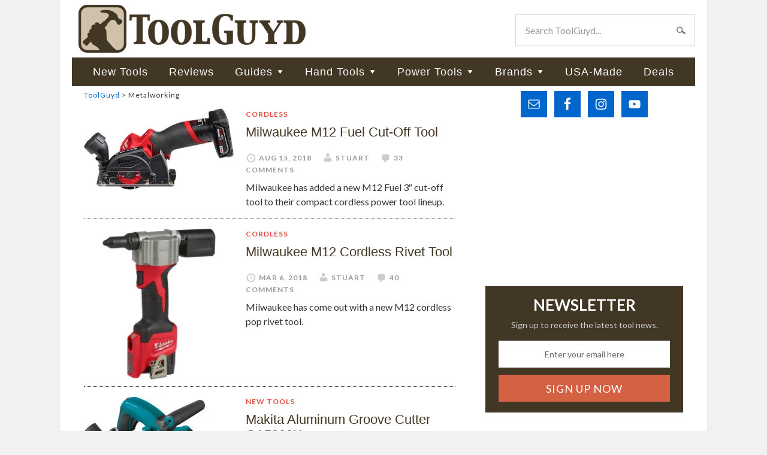

--- FILE ---
content_type: text/html; charset=UTF-8
request_url: https://toolguyd.com/tag/metalworking/?utm_source=post&utm_medium=web&utm_campaign=tag
body_size: 12871
content:
<!DOCTYPE html>
<html lang="en-US">
<head >
<meta charset="UTF-8" />
<meta name="viewport" content="width=device-width, initial-scale=1" />
<link rel="stylesheet" media="print" onload="this.onload=null;this.media='all';" id="ao_optimized_gfonts" href="https://fonts.googleapis.com/css?family=Lato:400,700&amp;display=swap"><link media="all" href="https://toolguyd.com/blog/wp-content/cache/autoptimize/css/autoptimize_2bfce02423ba96ef1b5c41c26be15f91.css" rel="stylesheet"><title>Metalworking</title>
<meta name='robots' content='max-image-preview:large' />
<link rel='dns-prefetch' href='//www.googletagmanager.com' />
<link rel='preconnect' href='//c0.wp.com' />
<link rel='preconnect' href='//i0.wp.com' />
<link href='https://fonts.gstatic.com' crossorigin='anonymous' rel='preconnect' />
<link rel="alternate" type="application/rss+xml" title="ToolGuyd &raquo; Feed" href="https://toolguyd.com/feed/" />
<link rel="alternate" type="application/rss+xml" title="ToolGuyd &raquo; Comments Feed" href="https://toolguyd.com/comments/feed/" />
<link rel="alternate" type="application/rss+xml" title="ToolGuyd &raquo; Metalworking Tag Feed" href="https://toolguyd.com/tag/metalworking/feed/" />
<link rel="canonical" href="https://toolguyd.com/tag/metalworking/" />
<style id='wp-img-auto-sizes-contain-inline-css' type='text/css'>
img:is([sizes=auto i],[sizes^="auto," i]){contain-intrinsic-size:3000px 1500px}
/*# sourceURL=wp-img-auto-sizes-contain-inline-css */
</style>

<style id='wp-emoji-styles-inline-css' type='text/css'>

	img.wp-smiley, img.emoji {
		display: inline !important;
		border: none !important;
		box-shadow: none !important;
		height: 1em !important;
		width: 1em !important;
		margin: 0 0.07em !important;
		vertical-align: -0.1em !important;
		background: none !important;
		padding: 0 !important;
	}
/*# sourceURL=wp-emoji-styles-inline-css */
</style>
<style id='wp-block-library-inline-css' type='text/css'>
:root{--wp-block-synced-color:#7a00df;--wp-block-synced-color--rgb:122,0,223;--wp-bound-block-color:var(--wp-block-synced-color);--wp-editor-canvas-background:#ddd;--wp-admin-theme-color:#007cba;--wp-admin-theme-color--rgb:0,124,186;--wp-admin-theme-color-darker-10:#006ba1;--wp-admin-theme-color-darker-10--rgb:0,107,160.5;--wp-admin-theme-color-darker-20:#005a87;--wp-admin-theme-color-darker-20--rgb:0,90,135;--wp-admin-border-width-focus:2px}@media (min-resolution:192dpi){:root{--wp-admin-border-width-focus:1.5px}}.wp-element-button{cursor:pointer}:root .has-very-light-gray-background-color{background-color:#eee}:root .has-very-dark-gray-background-color{background-color:#313131}:root .has-very-light-gray-color{color:#eee}:root .has-very-dark-gray-color{color:#313131}:root .has-vivid-green-cyan-to-vivid-cyan-blue-gradient-background{background:linear-gradient(135deg,#00d084,#0693e3)}:root .has-purple-crush-gradient-background{background:linear-gradient(135deg,#34e2e4,#4721fb 50%,#ab1dfe)}:root .has-hazy-dawn-gradient-background{background:linear-gradient(135deg,#faaca8,#dad0ec)}:root .has-subdued-olive-gradient-background{background:linear-gradient(135deg,#fafae1,#67a671)}:root .has-atomic-cream-gradient-background{background:linear-gradient(135deg,#fdd79a,#004a59)}:root .has-nightshade-gradient-background{background:linear-gradient(135deg,#330968,#31cdcf)}:root .has-midnight-gradient-background{background:linear-gradient(135deg,#020381,#2874fc)}:root{--wp--preset--font-size--normal:16px;--wp--preset--font-size--huge:42px}.has-regular-font-size{font-size:1em}.has-larger-font-size{font-size:2.625em}.has-normal-font-size{font-size:var(--wp--preset--font-size--normal)}.has-huge-font-size{font-size:var(--wp--preset--font-size--huge)}.has-text-align-center{text-align:center}.has-text-align-left{text-align:left}.has-text-align-right{text-align:right}.has-fit-text{white-space:nowrap!important}#end-resizable-editor-section{display:none}.aligncenter{clear:both}.items-justified-left{justify-content:flex-start}.items-justified-center{justify-content:center}.items-justified-right{justify-content:flex-end}.items-justified-space-between{justify-content:space-between}.screen-reader-text{border:0;clip-path:inset(50%);height:1px;margin:-1px;overflow:hidden;padding:0;position:absolute;width:1px;word-wrap:normal!important}.screen-reader-text:focus{background-color:#ddd;clip-path:none;color:#444;display:block;font-size:1em;height:auto;left:5px;line-height:normal;padding:15px 23px 14px;text-decoration:none;top:5px;width:auto;z-index:100000}html :where(.has-border-color){border-style:solid}html :where([style*=border-top-color]){border-top-style:solid}html :where([style*=border-right-color]){border-right-style:solid}html :where([style*=border-bottom-color]){border-bottom-style:solid}html :where([style*=border-left-color]){border-left-style:solid}html :where([style*=border-width]){border-style:solid}html :where([style*=border-top-width]){border-top-style:solid}html :where([style*=border-right-width]){border-right-style:solid}html :where([style*=border-bottom-width]){border-bottom-style:solid}html :where([style*=border-left-width]){border-left-style:solid}html :where(img[class*=wp-image-]){height:auto;max-width:100%}:where(figure){margin:0 0 1em}html :where(.is-position-sticky){--wp-admin--admin-bar--position-offset:var(--wp-admin--admin-bar--height,0px)}@media screen and (max-width:600px){html :where(.is-position-sticky){--wp-admin--admin-bar--position-offset:0px}}

/*# sourceURL=wp-block-library-inline-css */
</style><style id='global-styles-inline-css' type='text/css'>
:root{--wp--preset--aspect-ratio--square: 1;--wp--preset--aspect-ratio--4-3: 4/3;--wp--preset--aspect-ratio--3-4: 3/4;--wp--preset--aspect-ratio--3-2: 3/2;--wp--preset--aspect-ratio--2-3: 2/3;--wp--preset--aspect-ratio--16-9: 16/9;--wp--preset--aspect-ratio--9-16: 9/16;--wp--preset--color--black: #000000;--wp--preset--color--cyan-bluish-gray: #abb8c3;--wp--preset--color--white: #ffffff;--wp--preset--color--pale-pink: #f78da7;--wp--preset--color--vivid-red: #cf2e2e;--wp--preset--color--luminous-vivid-orange: #ff6900;--wp--preset--color--luminous-vivid-amber: #fcb900;--wp--preset--color--light-green-cyan: #7bdcb5;--wp--preset--color--vivid-green-cyan: #00d084;--wp--preset--color--pale-cyan-blue: #8ed1fc;--wp--preset--color--vivid-cyan-blue: #0693e3;--wp--preset--color--vivid-purple: #9b51e0;--wp--preset--gradient--vivid-cyan-blue-to-vivid-purple: linear-gradient(135deg,rgb(6,147,227) 0%,rgb(155,81,224) 100%);--wp--preset--gradient--light-green-cyan-to-vivid-green-cyan: linear-gradient(135deg,rgb(122,220,180) 0%,rgb(0,208,130) 100%);--wp--preset--gradient--luminous-vivid-amber-to-luminous-vivid-orange: linear-gradient(135deg,rgb(252,185,0) 0%,rgb(255,105,0) 100%);--wp--preset--gradient--luminous-vivid-orange-to-vivid-red: linear-gradient(135deg,rgb(255,105,0) 0%,rgb(207,46,46) 100%);--wp--preset--gradient--very-light-gray-to-cyan-bluish-gray: linear-gradient(135deg,rgb(238,238,238) 0%,rgb(169,184,195) 100%);--wp--preset--gradient--cool-to-warm-spectrum: linear-gradient(135deg,rgb(74,234,220) 0%,rgb(151,120,209) 20%,rgb(207,42,186) 40%,rgb(238,44,130) 60%,rgb(251,105,98) 80%,rgb(254,248,76) 100%);--wp--preset--gradient--blush-light-purple: linear-gradient(135deg,rgb(255,206,236) 0%,rgb(152,150,240) 100%);--wp--preset--gradient--blush-bordeaux: linear-gradient(135deg,rgb(254,205,165) 0%,rgb(254,45,45) 50%,rgb(107,0,62) 100%);--wp--preset--gradient--luminous-dusk: linear-gradient(135deg,rgb(255,203,112) 0%,rgb(199,81,192) 50%,rgb(65,88,208) 100%);--wp--preset--gradient--pale-ocean: linear-gradient(135deg,rgb(255,245,203) 0%,rgb(182,227,212) 50%,rgb(51,167,181) 100%);--wp--preset--gradient--electric-grass: linear-gradient(135deg,rgb(202,248,128) 0%,rgb(113,206,126) 100%);--wp--preset--gradient--midnight: linear-gradient(135deg,rgb(2,3,129) 0%,rgb(40,116,252) 100%);--wp--preset--font-size--small: 13px;--wp--preset--font-size--medium: 20px;--wp--preset--font-size--large: 36px;--wp--preset--font-size--x-large: 42px;--wp--preset--spacing--20: 0.44rem;--wp--preset--spacing--30: 0.67rem;--wp--preset--spacing--40: 1rem;--wp--preset--spacing--50: 1.5rem;--wp--preset--spacing--60: 2.25rem;--wp--preset--spacing--70: 3.38rem;--wp--preset--spacing--80: 5.06rem;--wp--preset--shadow--natural: 6px 6px 9px rgba(0, 0, 0, 0.2);--wp--preset--shadow--deep: 12px 12px 50px rgba(0, 0, 0, 0.4);--wp--preset--shadow--sharp: 6px 6px 0px rgba(0, 0, 0, 0.2);--wp--preset--shadow--outlined: 6px 6px 0px -3px rgb(255, 255, 255), 6px 6px rgb(0, 0, 0);--wp--preset--shadow--crisp: 6px 6px 0px rgb(0, 0, 0);}:where(.is-layout-flex){gap: 0.5em;}:where(.is-layout-grid){gap: 0.5em;}body .is-layout-flex{display: flex;}.is-layout-flex{flex-wrap: wrap;align-items: center;}.is-layout-flex > :is(*, div){margin: 0;}body .is-layout-grid{display: grid;}.is-layout-grid > :is(*, div){margin: 0;}:where(.wp-block-columns.is-layout-flex){gap: 2em;}:where(.wp-block-columns.is-layout-grid){gap: 2em;}:where(.wp-block-post-template.is-layout-flex){gap: 1.25em;}:where(.wp-block-post-template.is-layout-grid){gap: 1.25em;}.has-black-color{color: var(--wp--preset--color--black) !important;}.has-cyan-bluish-gray-color{color: var(--wp--preset--color--cyan-bluish-gray) !important;}.has-white-color{color: var(--wp--preset--color--white) !important;}.has-pale-pink-color{color: var(--wp--preset--color--pale-pink) !important;}.has-vivid-red-color{color: var(--wp--preset--color--vivid-red) !important;}.has-luminous-vivid-orange-color{color: var(--wp--preset--color--luminous-vivid-orange) !important;}.has-luminous-vivid-amber-color{color: var(--wp--preset--color--luminous-vivid-amber) !important;}.has-light-green-cyan-color{color: var(--wp--preset--color--light-green-cyan) !important;}.has-vivid-green-cyan-color{color: var(--wp--preset--color--vivid-green-cyan) !important;}.has-pale-cyan-blue-color{color: var(--wp--preset--color--pale-cyan-blue) !important;}.has-vivid-cyan-blue-color{color: var(--wp--preset--color--vivid-cyan-blue) !important;}.has-vivid-purple-color{color: var(--wp--preset--color--vivid-purple) !important;}.has-black-background-color{background-color: var(--wp--preset--color--black) !important;}.has-cyan-bluish-gray-background-color{background-color: var(--wp--preset--color--cyan-bluish-gray) !important;}.has-white-background-color{background-color: var(--wp--preset--color--white) !important;}.has-pale-pink-background-color{background-color: var(--wp--preset--color--pale-pink) !important;}.has-vivid-red-background-color{background-color: var(--wp--preset--color--vivid-red) !important;}.has-luminous-vivid-orange-background-color{background-color: var(--wp--preset--color--luminous-vivid-orange) !important;}.has-luminous-vivid-amber-background-color{background-color: var(--wp--preset--color--luminous-vivid-amber) !important;}.has-light-green-cyan-background-color{background-color: var(--wp--preset--color--light-green-cyan) !important;}.has-vivid-green-cyan-background-color{background-color: var(--wp--preset--color--vivid-green-cyan) !important;}.has-pale-cyan-blue-background-color{background-color: var(--wp--preset--color--pale-cyan-blue) !important;}.has-vivid-cyan-blue-background-color{background-color: var(--wp--preset--color--vivid-cyan-blue) !important;}.has-vivid-purple-background-color{background-color: var(--wp--preset--color--vivid-purple) !important;}.has-black-border-color{border-color: var(--wp--preset--color--black) !important;}.has-cyan-bluish-gray-border-color{border-color: var(--wp--preset--color--cyan-bluish-gray) !important;}.has-white-border-color{border-color: var(--wp--preset--color--white) !important;}.has-pale-pink-border-color{border-color: var(--wp--preset--color--pale-pink) !important;}.has-vivid-red-border-color{border-color: var(--wp--preset--color--vivid-red) !important;}.has-luminous-vivid-orange-border-color{border-color: var(--wp--preset--color--luminous-vivid-orange) !important;}.has-luminous-vivid-amber-border-color{border-color: var(--wp--preset--color--luminous-vivid-amber) !important;}.has-light-green-cyan-border-color{border-color: var(--wp--preset--color--light-green-cyan) !important;}.has-vivid-green-cyan-border-color{border-color: var(--wp--preset--color--vivid-green-cyan) !important;}.has-pale-cyan-blue-border-color{border-color: var(--wp--preset--color--pale-cyan-blue) !important;}.has-vivid-cyan-blue-border-color{border-color: var(--wp--preset--color--vivid-cyan-blue) !important;}.has-vivid-purple-border-color{border-color: var(--wp--preset--color--vivid-purple) !important;}.has-vivid-cyan-blue-to-vivid-purple-gradient-background{background: var(--wp--preset--gradient--vivid-cyan-blue-to-vivid-purple) !important;}.has-light-green-cyan-to-vivid-green-cyan-gradient-background{background: var(--wp--preset--gradient--light-green-cyan-to-vivid-green-cyan) !important;}.has-luminous-vivid-amber-to-luminous-vivid-orange-gradient-background{background: var(--wp--preset--gradient--luminous-vivid-amber-to-luminous-vivid-orange) !important;}.has-luminous-vivid-orange-to-vivid-red-gradient-background{background: var(--wp--preset--gradient--luminous-vivid-orange-to-vivid-red) !important;}.has-very-light-gray-to-cyan-bluish-gray-gradient-background{background: var(--wp--preset--gradient--very-light-gray-to-cyan-bluish-gray) !important;}.has-cool-to-warm-spectrum-gradient-background{background: var(--wp--preset--gradient--cool-to-warm-spectrum) !important;}.has-blush-light-purple-gradient-background{background: var(--wp--preset--gradient--blush-light-purple) !important;}.has-blush-bordeaux-gradient-background{background: var(--wp--preset--gradient--blush-bordeaux) !important;}.has-luminous-dusk-gradient-background{background: var(--wp--preset--gradient--luminous-dusk) !important;}.has-pale-ocean-gradient-background{background: var(--wp--preset--gradient--pale-ocean) !important;}.has-electric-grass-gradient-background{background: var(--wp--preset--gradient--electric-grass) !important;}.has-midnight-gradient-background{background: var(--wp--preset--gradient--midnight) !important;}.has-small-font-size{font-size: var(--wp--preset--font-size--small) !important;}.has-medium-font-size{font-size: var(--wp--preset--font-size--medium) !important;}.has-large-font-size{font-size: var(--wp--preset--font-size--large) !important;}.has-x-large-font-size{font-size: var(--wp--preset--font-size--x-large) !important;}
/*# sourceURL=global-styles-inline-css */
</style>

<style id='classic-theme-styles-inline-css' type='text/css'>
/*! This file is auto-generated */
.wp-block-button__link{color:#fff;background-color:#32373c;border-radius:9999px;box-shadow:none;text-decoration:none;padding:calc(.667em + 2px) calc(1.333em + 2px);font-size:1.125em}.wp-block-file__button{background:#32373c;color:#fff;text-decoration:none}
/*# sourceURL=/wp-includes/css/classic-themes.min.css */
</style>




<script type="text/javascript" src="https://toolguyd.com/blog/wp-includes/js/jquery/jquery.min.js?ver=3.7.1" id="jquery-core-js"></script>



<link rel="https://api.w.org/" href="https://toolguyd.com/wp-json/" /><link rel="alternate" title="JSON" type="application/json" href="https://toolguyd.com/wp-json/wp/v2/tags/389" /><link rel="EditURI" type="application/rsd+xml" title="RSD" href="https://toolguyd.com/blog/xmlrpc.php?rsd" />
<meta name="generator" content="Site Kit by Google 1.170.0" /><link rel="pingback" href="https://toolguyd.com/blog/xmlrpc.php" />
<!-- Global site tag (gtag.js) - Google Analytics -->
<script async src="https://www.googletagmanager.com/gtag/js?id=UA-3908677-2"></script>
<script>
  window.dataLayer = window.dataLayer || [];
  function gtag(){dataLayer.push(arguments);}
  gtag('js', new Date());
  gtag('config', 'UA-3908677-2');
  gtag('config', 'G-BE9QF1X3MS');
</script>
<script type="text/javascript">
jQuery(document).ready(function($) {
$('.nav-secondary').scrollToFixed(
{minWidth: 770
});
});
</script>

<!-- KNOWLEDGE GRAPH -->

<script src="https://securepubads.g.doubleclick.net/tag/js/gpt.js" crossorigin="anonymous" async></script>
<script>
	window.googletag = window.googletag || {cmd: []};
	googletag.cmd.push(function() {
	
//content column top ad
	const adslot1 = googletag
		.defineSlot(
            "/21253022/ToolGuyd-Center-Sm-Banner",
            [300, 250],
            "top-content-ad-slot",
          )
		.set('adsense_channel_ids', '1564223116+6579612315')
		.addService(googletag.pubads());
	const mapping1 = googletag
		.sizeMapping()
		.addSize([770, 580], [])
		.addSize([0, 0], [300, 250])
		.build();
	adslot1.defineSizeMapping(mapping1);

//content column mid-page ad
	const adslot2 = googletag
		.defineSlot(
            "/21253022/300x250_sponsor",
            [300, 250],
            "lower-content-ad-slot",
          )
		.set('adsense_channel_ids', '3486398065+6579612315')
		.addService(googletag.pubads());
	const mapping2 = googletag
		.sizeMapping()
		.addSize([770, 580], [])
		.addSize([0, 0], [300, 250])
		.build();
	adslot2.defineSizeMapping(mapping2);
		
//desktop sidebar top ad
	const adslot3 = googletag
		.defineSlot(
            "/21253022/TooolGuyd_Site-Wide_ATF_Rectangle_300x250",
            [300, 250],
            "sidebar-first-position-ad-unit",
          )
		.set('adsense_channel_ids', '7610756718+2783604316')
		.addService(googletag.pubads());
	const mapping3 = googletag
		.sizeMapping()
		.addSize([0, 0], [])
		.addSize([600, 540], [300, 250])
		.build();
	adslot3.defineSizeMapping(mapping3);
		
/*
//content column mid-page ad
	const adslot4 = googletag
		.defineSlot(
            "/21253022/Seasonal-300-250",
            [300, 250],
            "sidebar-second-position-ad-unit",
          )
		.set('adsense_channel_ids', '4040011518+2783604316')
		.addService(googletag.pubads());
	const mapping4 = googletag
		.sizeMapping()
		.addSize([0, 0], [])
		.addSize([600, 540], [300, 250])
		.build();
	adslot4.defineSizeMapping(mapping4);
*/
		
	/*googletag.pubads().enableSingleRequest();*/
    googletag.enableServices();
  });
</script>
<link rel="icon" href="https://i0.wp.com/toolguyd.com/blog/wp-content/uploads/2025/10/tglogo-512.png?fit=32%2C32&#038;ssl=1" sizes="32x32" />
<link rel="icon" href="https://i0.wp.com/toolguyd.com/blog/wp-content/uploads/2025/10/tglogo-512.png?fit=192%2C192&#038;ssl=1" sizes="192x192" />
<link rel="apple-touch-icon" href="https://i0.wp.com/toolguyd.com/blog/wp-content/uploads/2025/10/tglogo-512.png?fit=180%2C180&#038;ssl=1" />
<meta name="msapplication-TileImage" content="https://i0.wp.com/toolguyd.com/blog/wp-content/uploads/2025/10/tglogo-512.png?fit=270%2C270&#038;ssl=1" />
</head>
<body class="archive tag tag-metalworking tag-389 wp-theme-genesis wp-child-theme-toolguyd header-image content-sidebar genesis-breadcrumbs-visible" itemscope itemtype="https://schema.org/WebPage"><div class="site-container"><header class="site-header" itemscope itemtype="https://schema.org/WPHeader"><div class="wrap"><div class="title-area"><p class="site-title" itemprop="headline"><a href="https://toolguyd.com/">ToolGuyd</a></p><p class="site-description" itemprop="description">Tool Reviews, New Tool Previews, Best Tool Guides, Tool Deals, and More!</p></div><div class="widget-area header-widget-area"><section id="search-3" class="widget widget_search"><div class="widget-wrap"><form class="search-form" method="get" action="https://toolguyd.com/" role="search" itemprop="potentialAction" itemscope itemtype="https://schema.org/SearchAction"><input class="search-form-input" type="search" name="s" id="searchform-1" placeholder="Search ToolGuyd..." itemprop="query-input"><input class="search-form-submit" type="submit" value="Search"><meta content="https://toolguyd.com/?s={s}" itemprop="target"></form></div></section>
</div></div></header><nav class="nav-secondary" aria-label="Secondary" itemscope itemtype="https://schema.org/SiteNavigationElement"><div class="wrap"><ul id="menu-main-nav" class="menu genesis-nav-menu menu-secondary"><li id="menu-item-138389" class="menu-item menu-item-type-custom menu-item-object-custom menu-item-138389"><a href="https://toolguyd.com/category/new-tools/?utm_source=topmenu&#038;utm_medium=web&#038;utm_campaign=new-tools" itemprop="url"><span itemprop="name">New Tools</span></a></li>
<li id="menu-item-138390" class="menu-item menu-item-type-custom menu-item-object-custom menu-item-138390"><a href="https://toolguyd.com/category/tool-reviews/?utm_source=topmenu&#038;utm_medium=web&#038;utm_campaign=reviews" itemprop="url"><span itemprop="name">Reviews</span></a></li>
<li id="menu-item-41658" class="menu-item menu-item-type-custom menu-item-object-custom menu-item-has-children menu-item-41658"><a href="https://toolguyd.com/category/buying-guides/?utm_source=topmenu&#038;utm_medium=web&#038;utm_campaign=buying-guides" itemprop="url"><span itemprop="name">Guides</span></a>
<ul class="sub-menu">
	<li id="menu-item-31042" class="menu-item menu-item-type-custom menu-item-object-custom menu-item-31042"><a href="https://toolguyd.com/best-cordless-power-tool-brand/?utm_source=topmenu&#038;utm_medium=web&#038;utm_campaign=buying-guides" itemprop="url"><span itemprop="name">Best Cordless Power Tool Brand</span></a></li>
	<li id="menu-item-61770" class="menu-item menu-item-type-custom menu-item-object-custom menu-item-61770"><a href="https://toolguyd.com/tool-brands-corporate-affiliations/?utm_source=topmenu&#038;utm_medium=web&#038;utm_campaign=buying-guides" itemprop="url"><span itemprop="name">Tool Brands: Who Owns What?</span></a></li>
	<li id="menu-item-25974" class="menu-item menu-item-type-custom menu-item-object-custom menu-item-25974"><a href="https://toolguyd.com/best-cordless-drills/?utm_source=topmenu&#038;utm_medium=web&#038;utm_campaign=buying-guides" itemprop="url"><span itemprop="name">Best Cordless Drills (2021)</span></a></li>
	<li id="menu-item-63090" class="menu-item menu-item-type-custom menu-item-object-custom menu-item-63090"><a href="https://toolguyd.com/dewalt-cordless-drills-uwo-torque/?utm_source=topmenu&#038;utm_medium=web&#038;utm_campaign=buying-guides" itemprop="url"><span itemprop="name">Dewalt UWO Explained</span></a></li>
	<li id="menu-item-39277" class="menu-item menu-item-type-custom menu-item-object-custom menu-item-39277"><a href="https://toolguyd.com/tool-guide-where-to-buy-tools/?utm_source=topmenu&#038;utm_medium=web&#038;utm_campaign=buying-guides" itemprop="url"><span itemprop="name">Where to Buy Tools</span></a></li>
	<li id="menu-item-30860" class="menu-item menu-item-type-custom menu-item-object-custom menu-item-30860"><a href="https://toolguyd.com/best-tool-kit-upgrades/?utm_source=topmenu&#038;utm_medium=web&#038;utm_campaign=buying-guides" itemprop="url"><span itemprop="name">Best Tool Kit Upgrades</span></a></li>
	<li id="menu-item-34693" class="menu-item menu-item-type-custom menu-item-object-custom menu-item-34693"><a href="https://toolguyd.com/best-extension-cord-size-power-tools/?utm_source=topmenu&#038;utm_medium=web&#038;utm_campaign=buying-guides" itemprop="url"><span itemprop="name">Best Extension Cord Size</span></a></li>
	<li id="menu-item-37033" class="menu-item menu-item-type-custom menu-item-object-custom menu-item-37033"><a href="https://toolguyd.com/best-tape-measure/?utm_source=topmenu&#038;utm_medium=web&#038;utm_campaign=buying-guides" itemprop="url"><span itemprop="name">Best Tape Measure</span></a></li>
	<li id="menu-item-25973" class="menu-item menu-item-type-custom menu-item-object-custom menu-item-25973"><a href="https://toolguyd.com/best-diy-pro-safety-gear/?utm_source=topmenu&#038;utm_medium=web&#038;utm_campaign=buying-guides" itemprop="url"><span itemprop="name">Best Safety Gear</span></a></li>
	<li id="menu-item-31036" class="menu-item menu-item-type-custom menu-item-object-custom menu-item-31036"><a href="https://toolguyd.com/best-precision-screwdrivers/?utm_source=topmenu&#038;utm_medium=web&#038;utm_campaign=buying-guides" itemprop="url"><span itemprop="name">Best Precision Screwdrivers</span></a></li>
	<li id="menu-item-26129" class="menu-item menu-item-type-custom menu-item-object-custom menu-item-26129"><a href="https://toolguyd.com/best-tool-brands/?utm_source=topmenu&#038;utm_medium=web&#038;utm_campaign=buying-guides" itemprop="url"><span itemprop="name">Best Tool Brands in Every Category</span></a></li>
	<li id="menu-item-25980" class="menu-item menu-item-type-custom menu-item-object-custom menu-item-25980"><a href="https://toolguyd.com/25-tools-gear-gift-ideas-2022/" itemprop="url"><span itemprop="name">Ultimate Tool Gift Guide</span></a></li>
	<li id="menu-item-81264" class="menu-item menu-item-type-custom menu-item-object-custom menu-item-81264"><a href="https://toolguyd.com/category/buying-guides/?utm_source=topmenu&#038;utm_medium=web&#038;utm_campaign=buying-guides" itemprop="url"><span itemprop="name">More Buying Guides</span></a></li>
</ul>
</li>
<li id="menu-item-6032" class="menu-item menu-item-type-taxonomy menu-item-object-category menu-item-has-children menu-item-6032"><a href="https://toolguyd.com/category/hand-tools/" itemprop="url"><span itemprop="name">Hand Tools</span></a>
<ul class="sub-menu">
	<li id="menu-item-6036" class="menu-item menu-item-type-taxonomy menu-item-object-category menu-item-6036"><a href="https://toolguyd.com/category/hand-tools/bit-holders-drivers/" itemprop="url"><span itemprop="name">Bit Holders &amp; Drivers</span></a></li>
	<li id="menu-item-6038" class="menu-item menu-item-type-taxonomy menu-item-object-category menu-item-6038"><a href="https://toolguyd.com/category/hand-tools/edc-pocket-multitools/" itemprop="url"><span itemprop="name">EDC, Pocket, &amp; Multitools</span></a></li>
	<li id="menu-item-6039" class="menu-item menu-item-type-taxonomy menu-item-object-category menu-item-6039"><a href="https://toolguyd.com/category/hand-tools/electrical-tools/" itemprop="url"><span itemprop="name">Electrical Tools</span></a></li>
	<li id="menu-item-6040" class="menu-item menu-item-type-taxonomy menu-item-object-category menu-item-6040"><a href="https://toolguyd.com/category/flashlights-worklights/" itemprop="url"><span itemprop="name">Flashlights &amp; Worklights</span></a></li>
	<li id="menu-item-6042" class="menu-item menu-item-type-taxonomy menu-item-object-category menu-item-6042"><a href="https://toolguyd.com/category/hand-tools/knives/" itemprop="url"><span itemprop="name">Knives</span></a></li>
	<li id="menu-item-6044" class="menu-item menu-item-type-taxonomy menu-item-object-category menu-item-6044"><a href="https://toolguyd.com/category/hand-tools/mechanics-tools/" itemprop="url"><span itemprop="name">Mechanics&#8217; Tools</span></a></li>
	<li id="menu-item-6045" class="menu-item menu-item-type-taxonomy menu-item-object-category menu-item-6045"><a href="https://toolguyd.com/category/hand-tools/pliers/" itemprop="url"><span itemprop="name">Pliers</span></a></li>
	<li id="menu-item-6047" class="menu-item menu-item-type-taxonomy menu-item-object-category menu-item-6047"><a href="https://toolguyd.com/category/hand-tools/screwdrivers/" itemprop="url"><span itemprop="name">Screwdrivers</span></a></li>
	<li id="menu-item-6048" class="menu-item menu-item-type-taxonomy menu-item-object-category menu-item-6048"><a href="https://toolguyd.com/category/hand-tools/sockets-drive-tools/" itemprop="url"><span itemprop="name">Sockets &amp; Drive Tools</span></a></li>
	<li id="menu-item-6049" class="menu-item menu-item-type-taxonomy menu-item-object-category menu-item-6049"><a href="https://toolguyd.com/category/hand-tools/wrenches/" itemprop="url"><span itemprop="name">Wrenches</span></a></li>
	<li id="menu-item-20243" class="menu-item menu-item-type-taxonomy menu-item-object-category menu-item-20243"><a href="https://toolguyd.com/category/hand-tools/" itemprop="url"><span itemprop="name">All Hand Tools</span></a></li>
</ul>
</li>
<li id="menu-item-6033" class="menu-item menu-item-type-taxonomy menu-item-object-category menu-item-has-children menu-item-6033"><a href="https://toolguyd.com/category/power-tools/" itemprop="url"><span itemprop="name">Power Tools</span></a>
<ul class="sub-menu">
	<li id="menu-item-20224" class="menu-item menu-item-type-taxonomy menu-item-object-category menu-item-20224"><a href="https://toolguyd.com/category/power-tools/power-tool-accessories/" itemprop="url"><span itemprop="name">Accessories</span></a></li>
	<li id="menu-item-6051" class="menu-item menu-item-type-taxonomy menu-item-object-category menu-item-6051"><a href="https://toolguyd.com/category/power-tools/cordless/" itemprop="url"><span itemprop="name">Cordless</span></a></li>
	<li id="menu-item-6052" class="menu-item menu-item-type-taxonomy menu-item-object-category menu-item-6052"><a href="https://toolguyd.com/category/power-tools/drills-drivers/" itemprop="url"><span itemprop="name">Drills &amp; Drivers</span></a></li>
	<li id="menu-item-6053" class="menu-item menu-item-type-taxonomy menu-item-object-category menu-item-6053"><a href="https://toolguyd.com/category/power-tools/oscillating-tools/" itemprop="url"><span itemprop="name">Oscillating Tools</span></a></li>
	<li id="menu-item-6056" class="menu-item menu-item-type-taxonomy menu-item-object-category menu-item-6056"><a href="https://toolguyd.com/category/power-tools/saws/" itemprop="url"><span itemprop="name">Saws</span></a></li>
	<li id="menu-item-62778" class="menu-item menu-item-type-taxonomy menu-item-object-category menu-item-62778"><a href="https://toolguyd.com/category/woodworking/" itemprop="url"><span itemprop="name">Woodworking Tools</span></a></li>
	<li id="menu-item-20225" class="menu-item menu-item-type-taxonomy menu-item-object-category menu-item-20225"><a href="https://toolguyd.com/category/power-tools/" itemprop="url"><span itemprop="name">All Power Tools</span></a></li>
</ul>
</li>
<li id="menu-item-6692" class="menu-item menu-item-type-post_type menu-item-object-page menu-item-has-children menu-item-6692"><a href="https://toolguyd.com/brands/" itemprop="url"><span itemprop="name">Brands</span></a>
<ul class="sub-menu">
	<li id="menu-item-20226" class="menu-item menu-item-type-custom menu-item-object-custom menu-item-20226"><a href="https://toolguyd.com/brand/bosch?utm_source=topmenu&#038;utm_medium=web&#038;utm_campaign=brands" itemprop="url"><span itemprop="name">Bosch</span></a></li>
	<li id="menu-item-20228" class="menu-item menu-item-type-custom menu-item-object-custom menu-item-20228"><a href="https://toolguyd.com/brand/dewalt/?utm_source=topmenu&#038;utm_medium=web&#038;utm_campaign=brands" itemprop="url"><span itemprop="name">Dewalt</span></a></li>
	<li id="menu-item-21515" class="menu-item menu-item-type-custom menu-item-object-custom menu-item-21515"><a href="https://toolguyd.com/brand/makita/?utm_source=topmenu&#038;utm_medium=web&#038;utm_campaign=brands" itemprop="url"><span itemprop="name">Makita</span></a></li>
	<li id="menu-item-20230" class="menu-item menu-item-type-custom menu-item-object-custom menu-item-20230"><a href="https://toolguyd.com/brand/milwaukee/?utm_source=topmenu&#038;utm_medium=web&#038;utm_campaign=brands" itemprop="url"><span itemprop="name">Milwaukee</span></a></li>
	<li id="menu-item-20229" class="menu-item menu-item-type-custom menu-item-object-custom menu-item-20229"><a href="https://toolguyd.com/brand/ryobi/?utm_source=topmenu&#038;utm_medium=web&#038;utm_campaign=brands" itemprop="url"><span itemprop="name">Ryobi</span></a></li>
	<li id="menu-item-20231" class="menu-item menu-item-type-custom menu-item-object-custom menu-item-20231"><a href="https://toolguyd.com/brands/?utm_source=topmenu&#038;utm_medium=web&#038;utm_campaign=brands" itemprop="url"><span itemprop="name">All Brands</span></a></li>
</ul>
</li>
<li id="menu-item-27954" class="menu-item menu-item-type-custom menu-item-object-custom menu-item-27954"><a href="https://toolguyd.com/category/made-in-usa/?utm_source=topmenu&#038;utm_medium=web&#038;utm_campaign=made-in-usa" itemprop="url"><span itemprop="name">USA-Made</span></a></li>
<li id="menu-item-138388" class="menu-item menu-item-type-custom menu-item-object-custom menu-item-138388"><a href="https://toolguyd.com/category/tool-deals/?utm_source=topmenu&#038;utm_medium=web&#038;utm_campaign=deals" itemprop="url"><span itemprop="name">Deals</span></a></li>
</ul></div></nav><div class="site-inner"><div class="content-sidebar-wrap"><main class="content"><div class="breadcrumb" typeof="BreadcrumbList" vocab="https://schema.org/"><span property="itemListElement" typeof="ListItem"><a property="item" typeof="WebPage" title="Go to ToolGuyd." href="https://toolguyd.com" class="home" ><span property="name">ToolGuyd</span></a><meta property="position" content="1"></span> &gt; <span property="itemListElement" typeof="ListItem"><span property="name" class="archive taxonomy post_tag current-item">Metalworking</span><meta property="url" content="https://toolguyd.com/tag/metalworking/"><meta property="position" content="2"></span></div><article class="post-56548 post type-post status-publish format-standard has-post-thumbnail category-cordless category-new-tools category-saws tag-metalworking tag-milwaukee-m12 tag-milwaukee-m12-fuel brand-milwaukee entry" aria-label="Milwaukee M12 Fuel Cut-Off Tool" itemscope itemtype="https://schema.org/CreativeWork"><a class="entry-image-link" href="https://toolguyd.com/milwaukee-m12-fuel-cut-off-tool/" aria-hidden="true" tabindex="-1"><img width="250" height="136" src="https://i0.wp.com/toolguyd.com/blog/wp-content/uploads/2018/08/Milwaukee-M12-Fuel-Cut-Off-Tool-with-Dust-Shroud.jpg?fit=250%2C136&amp;ssl=1" class="alignleft post-image entry-image" alt="Milwaukee M12 Fuel Cut-Off Tool with Dust Shroud" itemprop="image" decoding="async" /></a><header class="entry-header"><p class="entry-meta"><span class="entry-categories"><a href="https://toolguyd.com/category/power-tools/cordless/?utm_source=home&utm_medium=web&utm_campaign=category">Cordless</a></span></p><h2 class="entry-title" itemprop="headline"><a class="entry-title-link" rel="bookmark" href="https://toolguyd.com/milwaukee-m12-fuel-cut-off-tool/">Milwaukee M12 Fuel Cut-Off Tool</a></h2>
<p class="entry-meta"><time class="entry-time" itemprop="datePublished" datetime="2018-08-15T10:30:15-04:00">Aug 15, 2018</time> <span class="entry-author" itemprop="author" itemscope itemtype="https://schema.org/Person"><a href="https://toolguyd.com/author/stuart/" class="entry-author-link" rel="author" itemprop="url"><span class="entry-author-name" itemprop="name">Stuart</span></a></span> <span class="entry-comments-link"><a href="https://toolguyd.com/milwaukee-m12-fuel-cut-off-tool/#comments">33 Comments</a></span> </p></header><div class="entry-content mobile-excerpt" itemprop="text"><p>Milwaukee has added a new M12 Fuel 3&#8243; cut-off tool to their compact cordless power tool lineup.</p>
</div></article><article class="post-54210 post type-post status-publish format-standard has-post-thumbnail category-cordless category-new-tools tag-metalworking tag-milwaukee-m12 tag-sheet-metal-tools brand-milwaukee entry" aria-label="Milwaukee M12 Cordless Rivet Tool" itemscope itemtype="https://schema.org/CreativeWork"><a class="entry-image-link" href="https://toolguyd.com/milwaukee-m12-cordless-rivet-tool/" aria-hidden="true" tabindex="-1"><img width="246" height="250" src="https://i0.wp.com/toolguyd.com/blog/wp-content/uploads/2018/03/Milwaukee-M12-Rivet-Tool-2550-22.jpg?fit=246%2C250&amp;ssl=1" class="alignleft post-image entry-image" alt="Milwaukee M12 Rivet Tool 2550-22" itemprop="image" decoding="async" loading="lazy" /></a><header class="entry-header"><p class="entry-meta"><span class="entry-categories"><a href="https://toolguyd.com/category/power-tools/cordless/?utm_source=home&utm_medium=web&utm_campaign=category">Cordless</a></span></p><h2 class="entry-title" itemprop="headline"><a class="entry-title-link" rel="bookmark" href="https://toolguyd.com/milwaukee-m12-cordless-rivet-tool/">Milwaukee M12 Cordless Rivet Tool</a></h2>
<p class="entry-meta"><time class="entry-time" itemprop="datePublished" datetime="2018-03-06T10:30:50-05:00">Mar 6, 2018</time> <span class="entry-author" itemprop="author" itemscope itemtype="https://schema.org/Person"><a href="https://toolguyd.com/author/stuart/" class="entry-author-link" rel="author" itemprop="url"><span class="entry-author-name" itemprop="name">Stuart</span></a></span> <span class="entry-comments-link"><a href="https://toolguyd.com/milwaukee-m12-cordless-rivet-tool/#comments">40 Comments</a></span> </p></header><div class="entry-content mobile-excerpt" itemprop="text"><p>Milwaukee has come out with a new M12 cordless pop rivet tool.</p>
</div></article><article class="post-48620 post type-post status-publish format-standard has-post-thumbnail category-new-tools category-saws tag-metalworking brand-makita entry" aria-label="Makita Aluminum Groove Cutter CA5000X" itemscope itemtype="https://schema.org/CreativeWork"><a class="entry-image-link" href="https://toolguyd.com/makita-aluminum-groove-cutter-ca5000x/" aria-hidden="true" tabindex="-1"><img width="250" height="212" src="https://i0.wp.com/toolguyd.com/blog/wp-content/uploads/2017/04/Makita-Aluminum-Groove-Cutter-CA5000X.jpg?fit=250%2C212&amp;ssl=1" class="alignleft post-image entry-image" alt="Makita Aluminum Groove Cutter CA5000X" itemprop="image" decoding="async" loading="lazy" /></a><header class="entry-header"><p class="entry-meta"><span class="entry-categories"><a href="https://toolguyd.com/category/new-tools/?utm_source=home&utm_medium=web&utm_campaign=category">New Tools</a></span></p><h2 class="entry-title" itemprop="headline"><a class="entry-title-link" rel="bookmark" href="https://toolguyd.com/makita-aluminum-groove-cutter-ca5000x/">Makita Aluminum Groove Cutter CA5000X</a></h2>
<p class="entry-meta"><time class="entry-time" itemprop="datePublished" datetime="2017-04-25T10:03:15-04:00">Apr 25, 2017</time> <span class="entry-author" itemprop="author" itemscope itemtype="https://schema.org/Person"><a href="https://toolguyd.com/author/stuart/" class="entry-author-link" rel="author" itemprop="url"><span class="entry-author-name" itemprop="name">Stuart</span></a></span> <span class="entry-comments-link"><a href="https://toolguyd.com/makita-aluminum-groove-cutter-ca5000x/#comments">15 Comments</a></span> </p></header><div class="entry-content mobile-excerpt" itemprop="text"><p>Makita&#8217;s new groove cutter looks to make short work of bending aluminum composite panels at right angles.</p>
</div></article><article class="post-42025 post type-post status-publish format-standard has-post-thumbnail category-drills-drivers tag-countersink tag-drill-bits tag-metalworking brand-keo entry" aria-label="Keo Countersink Drill Bits" itemscope itemtype="https://schema.org/CreativeWork"><a class="entry-image-link" href="https://toolguyd.com/keo-countersink-drill-bits/" aria-hidden="true" tabindex="-1"><img width="250" height="241" src="https://i0.wp.com/toolguyd.com/blog/wp-content/uploads/2016/02/Keo-Zero-Flute-Countersink-Drill-Bit.jpg?fit=250%2C241&amp;ssl=1" class="alignleft post-image entry-image" alt="" itemprop="image" decoding="async" loading="lazy" /></a><header class="entry-header"><p class="entry-meta"><span class="entry-categories"><a href="https://toolguyd.com/category/power-tools/drills-drivers/?utm_source=home&utm_medium=web&utm_campaign=category">Drills &amp; Drivers</a></span></p><h2 class="entry-title" itemprop="headline"><a class="entry-title-link" rel="bookmark" href="https://toolguyd.com/keo-countersink-drill-bits/">Keo Countersink Drill Bits</a></h2>
<p class="entry-meta"><time class="entry-time" itemprop="datePublished" datetime="2016-02-26T09:00:38-05:00">Feb 26, 2016</time> <span class="entry-author" itemprop="author" itemscope itemtype="https://schema.org/Person"><a href="https://toolguyd.com/author/stuart/" class="entry-author-link" rel="author" itemprop="url"><span class="entry-author-name" itemprop="name">Stuart</span></a></span> <span class="entry-comments-link"><a href="https://toolguyd.com/keo-countersink-drill-bits/#comments">23 Comments</a></span> </p></header><div class="entry-content mobile-excerpt" itemprop="text"><p>We love using zero flute countersink bits, do you?</p>
</div></article><article class="post-36699 post type-post status-publish format-standard has-post-thumbnail category-metalworking category-videos tag-lathes tag-metalworking entry" aria-label="Check Out this DIY Brass-Handled Metal Scriber Project" itemscope itemtype="https://schema.org/CreativeWork"><a class="entry-image-link" href="https://toolguyd.com/diy-brass-handled-metal-scriber/" aria-hidden="true" tabindex="-1"><img width="250" height="140" src="https://i0.wp.com/toolguyd.com/blog/wp-content/uploads/2015/07/Make-Clickspring-DIY-Brass-Metal-Scriber.jpg?fit=250%2C140&amp;ssl=1" class="alignleft post-image entry-image" alt="" itemprop="image" decoding="async" loading="lazy" /></a><header class="entry-header"><p class="entry-meta"><span class="entry-categories"><a href="https://toolguyd.com/category/metalworking/?utm_source=home&utm_medium=web&utm_campaign=category">Metalworking</a></span></p><h2 class="entry-title" itemprop="headline"><a class="entry-title-link" rel="bookmark" href="https://toolguyd.com/diy-brass-handled-metal-scriber/">Check Out this DIY Brass-Handled Metal Scriber Project</a></h2>
<p class="entry-meta"><time class="entry-time" itemprop="datePublished" datetime="2015-07-15T09:30:13-04:00">Jul 15, 2015</time> <span class="entry-author" itemprop="author" itemscope itemtype="https://schema.org/Person"><a href="https://toolguyd.com/author/stuart/" class="entry-author-link" rel="author" itemprop="url"><span class="entry-author-name" itemprop="name">Stuart</span></a></span> <span class="entry-comments-link"><a href="https://toolguyd.com/diy-brass-handled-metal-scriber/#comments">7 Comments</a></span> </p></header><div class="entry-content mobile-excerpt" itemprop="text"><p>We came across a great tutorial that shows how to make your own scribing tool! What will you be inspired to make?</p>
</div></article><article class="post-10205 post type-post status-publish format-standard category-hand-tools category-tool-deals tag-hand-files tag-metalworking brand-nicholson entry has-post-thumbnail" aria-label="Crazy-Low Nicholson File Set Prices at Amazon" itemscope itemtype="https://schema.org/CreativeWork"><a class="entry-image-link" href="https://toolguyd.com/crazy-low-nicholson-file-set-prices-at-amazon/" aria-hidden="true" tabindex="-1"><img width="250" height="224" src="https://i0.wp.com/toolguyd.com/blog/wp-content/uploads/2011/04/Nicholson-Maintenance-Hand-File-Kit.jpg?fit=250%2C224&amp;ssl=1" class="alignleft post-image entry-image" alt="Nicholson Maintenance Hand File Kit" itemprop="image" decoding="async" loading="lazy" /></a><header class="entry-header"><p class="entry-meta"><span class="entry-categories"><a href="https://toolguyd.com/category/hand-tools/?utm_source=home&utm_medium=web&utm_campaign=category">Hand Tools</a></span></p><h2 class="entry-title" itemprop="headline"><a class="entry-title-link" rel="bookmark" href="https://toolguyd.com/crazy-low-nicholson-file-set-prices-at-amazon/">Crazy-Low Nicholson File Set Prices at Amazon</a></h2>
<p class="entry-meta"><time class="entry-time" itemprop="datePublished" datetime="2011-04-12T13:59:52-04:00">Apr 12, 2011</time> <span class="entry-author" itemprop="author" itemscope itemtype="https://schema.org/Person"><a href="https://toolguyd.com/author/stuart/" class="entry-author-link" rel="author" itemprop="url"><span class="entry-author-name" itemprop="name">Stuart</span></a></span> <span class="entry-comments-link"><a href="https://toolguyd.com/crazy-low-nicholson-file-set-prices-at-amazon/#comments">10 Comments</a></span> </p></header><div class="entry-content mobile-excerpt" itemprop="text"><p>Amazon has once again drastically reduced the prices of several Nicholson file sets, which break down to $1-$1.25 per file!</p>
</div></article><article class="post-6857 post type-post status-publish format-standard category-hand-tools category-made-in-usa tag-metalworking brand-roper-whitney entry has-post-thumbnail" aria-label="One, Two, Three, PUNCH!" itemscope itemtype="https://schema.org/CreativeWork"><a class="entry-image-link" href="https://toolguyd.com/one-two-three-punch/" aria-hidden="true" tabindex="-1"><img width="250" height="207" src="https://i0.wp.com/toolguyd.com/blog/wp-content/uploads/2010/07/Roper-Whitney-Jr-Sheet-Metal-Hole-Punch.jpg?fit=250%2C207&amp;ssl=1" class="alignleft post-image entry-image" alt="Roper Whitney Jr Sheet Metal Hole Punch" itemprop="image" decoding="async" loading="lazy" /></a><header class="entry-header"><p class="entry-meta"><span class="entry-categories"><a href="https://toolguyd.com/category/hand-tools/?utm_source=home&utm_medium=web&utm_campaign=category">Hand Tools</a></span></p><h2 class="entry-title" itemprop="headline"><a class="entry-title-link" rel="bookmark" href="https://toolguyd.com/one-two-three-punch/">One, Two, Three, PUNCH!</a></h2>
<p class="entry-meta"><time class="entry-time" itemprop="datePublished" datetime="2010-07-15T15:00:45-04:00">Jul 15, 2010</time> <span class="entry-author" itemprop="author" itemscope itemtype="https://schema.org/Person"><a href="https://toolguyd.com/author/stuart/" class="entry-author-link" rel="author" itemprop="url"><span class="entry-author-name" itemprop="name">Stuart</span></a></span> <span class="entry-comments-link"><a href="https://toolguyd.com/one-two-three-punch/#comments">8 Comments</a></span> </p></header><div class="entry-content mobile-excerpt" itemprop="text"><p>I had to punch holes in a steel computer case earlier so that it could accommodate a new case fan. Sure, I could have used a drill, but I reached for my Roper Whitney No. 5 Jr hand punch. Gosh, it&#8217;s a great tool.</p>
</div></article></main><aside class="sidebar sidebar-primary widget-area" role="complementary" aria-label="Primary Sidebar" itemscope itemtype="https://schema.org/WPSideBar"><section id="simple-social-icons-2" class="widget simple-social-icons"><div class="widget-wrap"><ul class="aligncenter"><li class="ssi-email"><a href="https://toolguyd.us2.list-manage.com/subscribe?u=a12b1e39350f5e57244eb1331&#038;id=64ed05eb8b&#038;group%5B1%5D%5B4%5D=true&#038;group%5B2%5D%5B1%5D=true" target="_blank" rel="noopener noreferrer"><svg role="img" class="social-email" aria-labelledby="social-email-2"><title id="social-email-2">Email</title><use xlink:href="https://toolguyd.com/blog/wp-content/plugins/simple-social-icons/symbol-defs.svg#social-email"></use></svg></a></li><li class="ssi-facebook"><a href="https://www.facebook.com/ToolGuyd" target="_blank" rel="noopener noreferrer"><svg role="img" class="social-facebook" aria-labelledby="social-facebook-2"><title id="social-facebook-2">Facebook</title><use xlink:href="https://toolguyd.com/blog/wp-content/plugins/simple-social-icons/symbol-defs.svg#social-facebook"></use></svg></a></li><li class="ssi-instagram"><a href="https://www.instagram.com/toolguyd/" target="_blank" rel="noopener noreferrer"><svg role="img" class="social-instagram" aria-labelledby="social-instagram-2"><title id="social-instagram-2">Instagram</title><use xlink:href="https://toolguyd.com/blog/wp-content/plugins/simple-social-icons/symbol-defs.svg#social-instagram"></use></svg></a></li><li class="ssi-youtube"><a href="https://www.youtube.com/subscription_center?add_user=toolguyd" target="_blank" rel="noopener noreferrer"><svg role="img" class="social-youtube" aria-labelledby="social-youtube-2"><title id="social-youtube-2">YouTube</title><use xlink:href="https://toolguyd.com/blog/wp-content/plugins/simple-social-icons/symbol-defs.svg#social-youtube"></use></svg></a></li></ul></div></section>
<section id="custom_html-7" class="widget_text widget widget_custom_html"><div class="widget_text widget-wrap"><div class="textwidget custom-html-widget"><div id="sidebar-first-position-ad-unit" style='width:300px; margin:0 auto;'> 
<script>
     googletag.cmd.push(function() {
       googletag.display('sidebar-first-position-ad-unit');
     });
</script> 
</div></div></div></section>
<section id="custom_html-8" class="widget_text widget widget_custom_html"><div class="widget_text widget-wrap"><div class="textwidget custom-html-widget"><div class="tg-subscribe" id="tg-subscribe">
<h4 class="tg-sub-title">Newsletter</h4>
<p class="tg-sub-text">Sign up to receive the latest tool news.</p>

<form action="https://toolguyd.us2.list-manage.com/subscribe?u=a12b1e39350f5e57244eb1331&id=64ed05eb8b&group%5B1%5D%5B4%5D=true&group%5B2%5D%5B1%5D=true" method="post" id="mc_signup_form" name="embedded_mc_subscribe_form" class="validate" target="_blank">

<input class="email-field" value="Enter your email here" name="EMAIL" type="text" id="mce_EMAIL" 
autocomplete="email" 			 onfocus="if(this.value==this.defaultValue)this.value='';" onblur="if(this.value=='')this.value=this.defaultValue;">
<input class="submit" name="submit" type="submit" value="Sign Up Now">
</form>             
</div></div></div></section>
<section id="better_recent_comments-2" class="widget widget_recent_comments"><div class="widget-wrap"><h4 class="widget-title widgettitle">Recent Comments</h4>
<ul id="better-recent-comments" class="recent-comments-list"><li class="recentcomments recent-comment"><div class="comment-wrap"><span class="comment-author-link">HJP</span> on <span class="comment-post"><a href="https://toolguyd.com/stanley-fubar-tool-cold-storage-trailer/#comment-1648901">Stanley Fubar Tool Spotted in Cold Storage Movie Trailer</a></span>: &ldquo;<span class="comment-excerpt">Agreed. No plan survives first contact.</span>&rdquo;</div></li><li class="recentcomments recent-comment"><div class="comment-wrap"><span class="comment-author-link">Jared</span> on <span class="comment-post"><a href="https://toolguyd.com/hilti-nuron-flash-charging-battery-capacity-the-ai-answer-must-be-wrong/#comment-1648900">Hilti Nuron Flash-Charging Battery Capacity? The AI Answer Must be Wrong</a></span>: &ldquo;<span class="comment-excerpt">$29.94 with tax. There&#8217;s a pro version too apparently, but I haven&#8217;t tried that. I don&#8217;t know of it&#8217;s different&hellip;</span>&rdquo;</div></li><li class="recentcomments recent-comment"><div class="comment-wrap"><span class="comment-author-link">Rick</span> on <span class="comment-post"><a href="https://toolguyd.com/amazon-new-price-history-ai-feature/#comment-1648894">I Love Amazon&#8217;s New Price History AI Feature</a></span>: &ldquo;<span class="comment-excerpt">&#8220;The price history data is not at all tied to an AI model — it’s just regular data retrieved from&hellip;</span>&rdquo;</div></li><li class="recentcomments recent-comment"><div class="comment-wrap"><span class="comment-author-link">Rick</span> on <span class="comment-post"><a href="https://toolguyd.com/amazon-new-price-history-ai-feature/#comment-1648892">I Love Amazon&#8217;s New Price History AI Feature</a></span>: &ldquo;<span class="comment-excerpt">Placing a limit order on something has nothing to do with AI. Investors were placing limit orders for stocks online&hellip;</span>&rdquo;</div></li><li class="recentcomments recent-comment"><div class="comment-wrap"><span class="comment-author-link">Matt_T</span> on <span class="comment-post"><a href="https://toolguyd.com/bosch-cordless-ratchets-launch/#comment-1648888">Bosch Set to Launch their First Cordless Ratchets</a></span>: &ldquo;<span class="comment-excerpt">Good catch. I thought the 12V was a 1/4&#8243; drive.</span>&rdquo;</div></li><li class="recentcomments recent-comment"><div class="comment-wrap"><span class="comment-author-link">Steve Smith</span> on <span class="comment-post"><a href="https://toolguyd.com/bosch-cordless-ratchets-launch/#comment-1648873">Bosch Set to Launch their First Cordless Ratchets</a></span>: &ldquo;<span class="comment-excerpt">Matt, No 1/4&#8243; was made. Only 12V 3/8&#8243; or 18V 3/8&#8243;. Looks like Acme has the 18V but no 12V&hellip;</span>&rdquo;</div></li></ul></div></section>
<section id="custom_html-6" class="widget_text widget widget_custom_html"><div class="widget_text widget-wrap"><div class="textwidget custom-html-widget"><div class="sidebar-highlight">
<a href="https://toolguyd.com/category/tool-reviews/?utm_source=sidebar&utm_medium=web&utm_campaign=new-tool-reviews"><img data-recalc-dims="1" src="https://i0.wp.com/toolguyd.com/blog/wp-content/uploads/2013/02/ToolGuyd-New-Tool-Reviews.jpg?resize=300%2C224&#038;ssl=1" alt="ToolGuyd New Tool Reviews Image" width="300" height="224"></a>
<h3 class="side-image-overlay">New Tool Reviews</h3>
</div></div></div></section>
<section id="custom_html-4" class="widget_text widget widget_custom_html"><div class="widget_text widget-wrap"><h4 class="widget-title widgettitle">Buying Guides</h4>
<div class="textwidget custom-html-widget"><ul><li><a href="https://toolguyd.com/best-cordless-drills/?utm_source=sidebar&utm_medium=web&utm_campaign=buying-guides">Best Cordless Drills</a></li>
<li><a href="https://toolguyd.com/best-european-hand-tool-brands/?utm_source=sidebar&utm_medium=web&utm_campaign=buying-guides">Best Euro Hand Tool Brands</a></li>
<li><a href="https://toolguyd.com/best-tool-brands/?utm_source=sidebar&utm_medium=web&utm_campaign=buying-guides">Best Tool Brands</a></li>
<li><a href="https://toolguyd.com/best-cordless-power-tool-brand/?utm_source=sidebar&utm_medium=web&utm_campaign=buying-guides">Best Cordless Power Tool Brands</a></li>
<li><a href="https://toolguyd.com/5-must-have-tools-for-new-parents/?utm_source=sidebar&utm_medium=web&utm_campaign=buying-guides">Tools for New Parents</a></li>
<li><a href="https://toolguyd.com/ultimate-tool-gift-guide/?utm_source=sidebar&utm_medium=web&utm_campaign=buying-guides">Ultimate Tool Gift &amp; Upgrade Guide</a></li></ul></div></div></section>
<section id="custom_html-5" class="widget_text widget widget_custom_html"><div class="widget_text widget-wrap"><div class="textwidget custom-html-widget"><div class="sidebar-highlight">
<a href="https://toolguyd.com/tag/knife-reviews/"><img data-recalc-dims="1" src="https://i0.wp.com/toolguyd.com/blog/wp-content/uploads/2013/02/ToolGuyd-Knife-Reviews.jpg?resize=300%2C144&#038;ssl=1" alt="ToolGuyd Knife Reviews Image" width="300" height="144"></a>
<h3 class="side-image-overlay">Knife Reviews</h3>
</div>

<div class="sidebar-highlight" style="margin-top:10px;">
<a href="https://toolguyd.com/tag/multi-tool-reviews/"><img data-recalc-dims="1" src="https://i0.wp.com/toolguyd.com/blog/wp-content/uploads/2013/02/ToolGuyd-Multi-Tool-Reviews.jpg?resize=300%2C175&#038;ssl=1" alt="ToolGuyd Multi-Tool Reviews Image" width="300" height="175" ></a>
<h3 class="side-image-overlay">Multi-Tool Reviews</h3>
</div>

<div class="sidebar-highlight" style="margin-top:10px;">
<a href="https://toolguyd.com/category/flashlights-worklights/"><img data-recalc-dims="1" src="https://i0.wp.com/toolguyd.com/blog/wp-content/uploads/2013/02/ToolGuyd-LED-Flashlight-Worklight-Reviews.jpg?resize=300%2C156&#038;ssl=1" alt="ToolGuyd LED Flashlight and Worklight Reviews Image" width="300" height="156"></a>
<h3 class="side-image-overlay">LED Light Reviews</h3>
</div></div></div></section>
</aside></div></div><nav class="nav-primary" aria-label="Main" itemscope itemtype="https://schema.org/SiteNavigationElement"><div class="wrap"><ul id="menu-top-nav-menu" class="menu genesis-nav-menu menu-primary"><li id="menu-item-6028" class="menu-item menu-item-type-custom menu-item-object-custom menu-item-6028"><a href="https://toolguyd.com/?utm_source=topmenu&#038;utm_medium=web&#038;utm_campaign=top-link" itemprop="url"><span itemprop="name">Home</span></a></li>
<li id="menu-item-6029" class="menu-item menu-item-type-post_type menu-item-object-page menu-item-6029"><a href="https://toolguyd.com/about/" itemprop="url"><span itemprop="name">About</span></a></li>
<li id="menu-item-6030" class="menu-item menu-item-type-post_type menu-item-object-page menu-item-6030"><a href="https://toolguyd.com/contact-us/" itemprop="url"><span itemprop="name">Contact</span></a></li>
<li id="menu-item-77381" class="menu-item menu-item-type-custom menu-item-object-custom menu-item-77381"><a href="https://toolguyd.com/tool-guide-where-to-buy-tools/" title="Where to Buy Tools" itemprop="url"><span itemprop="name">Stores</span></a></li>
<li id="menu-item-20338" class="menu-item menu-item-type-custom menu-item-object-custom menu-item-20338"><a href="https://www.youtube.com/subscription_center?add_user=toolguyd" itemprop="url"><span itemprop="name">Videos</span></a></li>
<li id="menu-item-25954" class="menu-item menu-item-type-post_type menu-item-object-page menu-item-25954"><a href="https://toolguyd.com/amazon-coupons-deals/" itemprop="url"><span itemprop="name">AMZN Deal Finder</span></a></li>
<li id="menu-item-47003" class="menu-item menu-item-type-post_type menu-item-object-page menu-item-47003"><a href="https://toolguyd.com/privacy-policy/" itemprop="url"><span itemprop="name">Privacy Policy</span></a></li>
<li id="menu-item-47004" class="menu-item menu-item-type-post_type menu-item-object-page menu-item-47004"><a href="https://toolguyd.com/terms-of-use/" itemprop="url"><span itemprop="name">Terms of Use</span></a></li>
<li id="menu-item-47005" class="menu-item menu-item-type-post_type menu-item-object-page menu-item-47005"><a href="https://toolguyd.com/disclosure/" itemprop="url"><span itemprop="name">Disclosure</span></a></li>
</ul></div></nav><footer class="site-footer" itemscope itemtype="https://schema.org/WPFooter"><div class="wrap"></div></footer></div><script type="speculationrules">
{"prefetch":[{"source":"document","where":{"and":[{"href_matches":"/*"},{"not":{"href_matches":["/blog/wp-*.php","/blog/wp-admin/*","/blog/wp-content/uploads/*","/blog/wp-content/*","/blog/wp-content/plugins/*","/blog/wp-content/themes/toolguyd/*","/blog/wp-content/themes/genesis/*","/*\\?(.+)"]}},{"not":{"selector_matches":"a[rel~=\"nofollow\"]"}},{"not":{"selector_matches":".no-prefetch, .no-prefetch a"}}]},"eagerness":"conservative"}]}
</script>
<style type="text/css" media="screen">#simple-social-icons-2 ul li a, #simple-social-icons-2 ul li a:hover, #simple-social-icons-2 ul li a:focus { background-color: #0066cc !important; border-radius: 0px; color: #ffffff !important; border: 0px #ffffff solid !important; font-size: 22px; padding: 11px; }  #simple-social-icons-2 ul li a:hover, #simple-social-icons-2 ul li a:focus { background-color: #00aaff !important; border-color: #ffffff !important; color: #ffffff !important; }  #simple-social-icons-2 ul li a:focus { outline: 1px dotted #00aaff !important; }</style><script type="text/javascript" src="https://toolguyd.com/blog/wp-includes/js/dist/hooks.min.js?ver=dd5603f07f9220ed27f1" id="wp-hooks-js"></script>
<script type="text/javascript" src="https://toolguyd.com/blog/wp-includes/js/dist/i18n.min.js?ver=c26c3dc7bed366793375" id="wp-i18n-js"></script>
<script type="text/javascript" id="wp-i18n-js-after">
/* <![CDATA[ */
wp.i18n.setLocaleData( { 'text direction\u0004ltr': [ 'ltr' ] } );
//# sourceURL=wp-i18n-js-after
/* ]]> */
</script>

<script type="text/javascript" id="contact-form-7-js-before">
/* <![CDATA[ */
var wpcf7 = {
    "api": {
        "root": "https:\/\/toolguyd.com\/wp-json\/",
        "namespace": "contact-form-7\/v1"
    }
};
//# sourceURL=contact-form-7-js-before
/* ]]> */
</script>

<script id="wp-emoji-settings" type="application/json">
{"baseUrl":"https://s.w.org/images/core/emoji/17.0.2/72x72/","ext":".png","svgUrl":"https://s.w.org/images/core/emoji/17.0.2/svg/","svgExt":".svg","source":{"concatemoji":"https://toolguyd.com/blog/wp-includes/js/wp-emoji-release.min.js?ver=6.9"}}
</script>
<script type="module">
/* <![CDATA[ */
/*! This file is auto-generated */
const a=JSON.parse(document.getElementById("wp-emoji-settings").textContent),o=(window._wpemojiSettings=a,"wpEmojiSettingsSupports"),s=["flag","emoji"];function i(e){try{var t={supportTests:e,timestamp:(new Date).valueOf()};sessionStorage.setItem(o,JSON.stringify(t))}catch(e){}}function c(e,t,n){e.clearRect(0,0,e.canvas.width,e.canvas.height),e.fillText(t,0,0);t=new Uint32Array(e.getImageData(0,0,e.canvas.width,e.canvas.height).data);e.clearRect(0,0,e.canvas.width,e.canvas.height),e.fillText(n,0,0);const a=new Uint32Array(e.getImageData(0,0,e.canvas.width,e.canvas.height).data);return t.every((e,t)=>e===a[t])}function p(e,t){e.clearRect(0,0,e.canvas.width,e.canvas.height),e.fillText(t,0,0);var n=e.getImageData(16,16,1,1);for(let e=0;e<n.data.length;e++)if(0!==n.data[e])return!1;return!0}function u(e,t,n,a){switch(t){case"flag":return n(e,"\ud83c\udff3\ufe0f\u200d\u26a7\ufe0f","\ud83c\udff3\ufe0f\u200b\u26a7\ufe0f")?!1:!n(e,"\ud83c\udde8\ud83c\uddf6","\ud83c\udde8\u200b\ud83c\uddf6")&&!n(e,"\ud83c\udff4\udb40\udc67\udb40\udc62\udb40\udc65\udb40\udc6e\udb40\udc67\udb40\udc7f","\ud83c\udff4\u200b\udb40\udc67\u200b\udb40\udc62\u200b\udb40\udc65\u200b\udb40\udc6e\u200b\udb40\udc67\u200b\udb40\udc7f");case"emoji":return!a(e,"\ud83e\u1fac8")}return!1}function f(e,t,n,a){let r;const o=(r="undefined"!=typeof WorkerGlobalScope&&self instanceof WorkerGlobalScope?new OffscreenCanvas(300,150):document.createElement("canvas")).getContext("2d",{willReadFrequently:!0}),s=(o.textBaseline="top",o.font="600 32px Arial",{});return e.forEach(e=>{s[e]=t(o,e,n,a)}),s}function r(e){var t=document.createElement("script");t.src=e,t.defer=!0,document.head.appendChild(t)}a.supports={everything:!0,everythingExceptFlag:!0},new Promise(t=>{let n=function(){try{var e=JSON.parse(sessionStorage.getItem(o));if("object"==typeof e&&"number"==typeof e.timestamp&&(new Date).valueOf()<e.timestamp+604800&&"object"==typeof e.supportTests)return e.supportTests}catch(e){}return null}();if(!n){if("undefined"!=typeof Worker&&"undefined"!=typeof OffscreenCanvas&&"undefined"!=typeof URL&&URL.createObjectURL&&"undefined"!=typeof Blob)try{var e="postMessage("+f.toString()+"("+[JSON.stringify(s),u.toString(),c.toString(),p.toString()].join(",")+"));",a=new Blob([e],{type:"text/javascript"});const r=new Worker(URL.createObjectURL(a),{name:"wpTestEmojiSupports"});return void(r.onmessage=e=>{i(n=e.data),r.terminate(),t(n)})}catch(e){}i(n=f(s,u,c,p))}t(n)}).then(e=>{for(const n in e)a.supports[n]=e[n],a.supports.everything=a.supports.everything&&a.supports[n],"flag"!==n&&(a.supports.everythingExceptFlag=a.supports.everythingExceptFlag&&a.supports[n]);var t;a.supports.everythingExceptFlag=a.supports.everythingExceptFlag&&!a.supports.flag,a.supports.everything||((t=a.source||{}).concatemoji?r(t.concatemoji):t.wpemoji&&t.twemoji&&(r(t.twemoji),r(t.wpemoji)))});
//# sourceURL=https://toolguyd.com/blog/wp-includes/js/wp-emoji-loader.min.js
/* ]]> */
</script>
<script defer src="https://toolguyd.com/blog/wp-content/cache/autoptimize/js/autoptimize_298f9ec48959edc749491b8b1b8bc9f0.js"></script><script defer src="https://static.cloudflareinsights.com/beacon.min.js/vcd15cbe7772f49c399c6a5babf22c1241717689176015" integrity="sha512-ZpsOmlRQV6y907TI0dKBHq9Md29nnaEIPlkf84rnaERnq6zvWvPUqr2ft8M1aS28oN72PdrCzSjY4U6VaAw1EQ==" data-cf-beacon='{"version":"2024.11.0","token":"bddee08311cd4ed1beb572778bf25dec","r":1,"server_timing":{"name":{"cfCacheStatus":true,"cfEdge":true,"cfExtPri":true,"cfL4":true,"cfOrigin":true,"cfSpeedBrain":true},"location_startswith":null}}' crossorigin="anonymous"></script>
</body></html>


--- FILE ---
content_type: text/html; charset=utf-8
request_url: https://www.google.com/recaptcha/api2/aframe
body_size: 265
content:
<!DOCTYPE HTML><html><head><meta http-equiv="content-type" content="text/html; charset=UTF-8"></head><body><script nonce="d7ZAf45-0pZ0vnv15aKIsA">/** Anti-fraud and anti-abuse applications only. See google.com/recaptcha */ try{var clients={'sodar':'https://pagead2.googlesyndication.com/pagead/sodar?'};window.addEventListener("message",function(a){try{if(a.source===window.parent){var b=JSON.parse(a.data);var c=clients[b['id']];if(c){var d=document.createElement('img');d.src=c+b['params']+'&rc='+(localStorage.getItem("rc::a")?sessionStorage.getItem("rc::b"):"");window.document.body.appendChild(d);sessionStorage.setItem("rc::e",parseInt(sessionStorage.getItem("rc::e")||0)+1);localStorage.setItem("rc::h",'1768808873518');}}}catch(b){}});window.parent.postMessage("_grecaptcha_ready", "*");}catch(b){}</script></body></html>

--- FILE ---
content_type: image/svg+xml
request_url: https://toolguyd.com/blog/wp-content/themes/toolguyd/svg/authors.svg?v=1
body_size: -41
content:
<?xml version="1.0" encoding="utf-8"?>
<!-- Generated by IcoMoon.io -->
<!DOCTYPE svg PUBLIC "-//W3C//DTD SVG 1.1//EN" "http://www.w3.org/Graphics/SVG/1.1/DTD/svg11.dtd">
<svg version="1.1" xmlns="http://www.w3.org/2000/svg" xmlns:xlink="http://www.w3.org/1999/xlink" width="20" height="20" viewBox="0 0 20 20">
<g>
</g>
	<path d="M10 9.25q-0.46 0-0.865-0.19t-0.675-0.495-0.49-0.67-0.345-0.73-0.21-0.67-0.115-0.495l-0.030-0.19q-0.060-0.55-0.030-1.085t0.245-1.030 0.53-0.87 0.825-0.6 1.13-0.225q1.030 0 1.71 0.59t0.91 1.44 0.090 1.78q-0.010 0.070-0.030 0.195t-0.105 0.48-0.205 0.68-0.335 0.725-0.48 0.685-0.665 0.48-0.86 0.195zM10 11.67l2.72-1.82q1.16 0 2.215 0.67t1.68 1.72 0.625 2.14v2.49q-0.15 0.050-0.415 0.125t-1.090 0.27-1.645 0.345-1.95 0.27-2.14 0.12q-1.020 0-2.145-0.115t-1.995-0.28-1.595-0.335-1.115-0.29l-0.39-0.11v-2.49q0-1.12 0.58-2.15t1.625-1.68 2.265-0.65z" fill="#cccccc"></path>
</svg>
